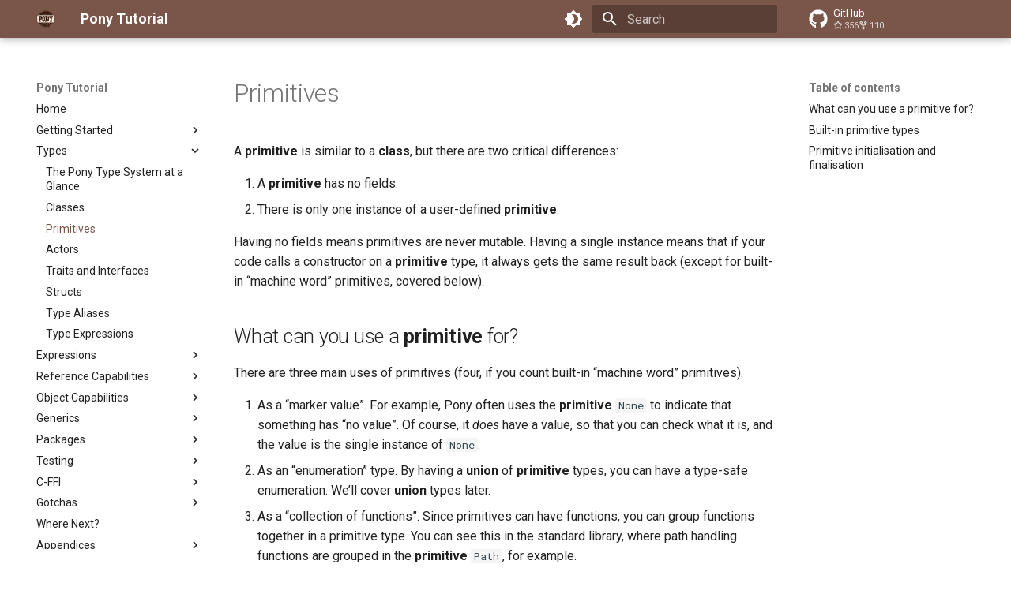

--- FILE ---
content_type: text/html; charset=UTF-8
request_url: https://tutorial.ponylang.io/types/primitives
body_size: 8346
content:

<!doctype html>
<html lang="en" class="no-js">
  <head>
    
      <meta charset="utf-8">
      <meta name="viewport" content="width=device-width,initial-scale=1">
      
      
      
        <link rel="canonical" href="https://tutorial.ponylang.io/types/primitives.html">
      
      
        <link rel="prev" href="classes.html">
      
      
        <link rel="next" href="actors.html">
      
      
        
      
      
      <link rel="icon" href="../assets/logo.png">
      <meta name="generator" content="mkdocs-1.6.1, mkdocs-material-9.7.1">
    
    
      
        <title>Primitives - Pony Tutorial</title>
      
    
    
      <link rel="stylesheet" href="../assets/stylesheets/main.484c7ddc.min.css">
      
        
        <link rel="stylesheet" href="../assets/stylesheets/palette.ab4e12ef.min.css">
      
      


    
    
      
    
    
      
        
        
        <link rel="preconnect" href="https://fonts.gstatic.com" crossorigin>
        <link rel="stylesheet" href="https://fonts.googleapis.com/css?family=Roboto:300,300i,400,400i,700,700i%7CRoboto+Mono:400,400i,700,700i&display=fallback">
        <style>:root{--md-text-font:"Roboto";--md-code-font:"Roboto Mono"}</style>
      
    
    
    <script>__md_scope=new URL("..",location),__md_hash=e=>[...e].reduce(((e,_)=>(e<<5)-e+_.charCodeAt(0)),0),__md_get=(e,_=localStorage,t=__md_scope)=>JSON.parse(_.getItem(t.pathname+"."+e)),__md_set=(e,_,t=localStorage,a=__md_scope)=>{try{t.setItem(a.pathname+"."+e,JSON.stringify(_))}catch(e){}}</script>
    
      

    
    
  </head>
  
  
    
    
      
    
    
    
    
    <body dir="ltr" data-md-color-scheme="default" data-md-color-primary="brown" data-md-color-accent="amber">
  
    
    <input class="md-toggle" data-md-toggle="drawer" type="checkbox" id="__drawer" autocomplete="off">
    <input class="md-toggle" data-md-toggle="search" type="checkbox" id="__search" autocomplete="off">
    <label class="md-overlay" for="__drawer"></label>
    <div data-md-component="skip">
      
        
        <a href="#primitives" class="md-skip">
          Skip to content
        </a>
      
    </div>
    <div data-md-component="announce">
      
    </div>
    
    
      

  

<header class="md-header md-header--shadow" data-md-component="header">
  <nav class="md-header__inner md-grid" aria-label="Header">
    <a aria-label='Pony Tutorial' class='md-header__button md-logo' data-md-component='logo' href='/' title='Pony Tutorial'>
      
  <img src="../assets/logo.png" alt="logo">

    </a>
    <label class="md-header__button md-icon" for="__drawer">
      
      <svg xmlns="http://www.w3.org/2000/svg" viewBox="0 0 24 24"><path d="M3 6h18v2H3zm0 5h18v2H3zm0 5h18v2H3z"/></svg>
    </label>
    <div class="md-header__title" data-md-component="header-title">
      <div class="md-header__ellipsis">
        <div class="md-header__topic">
          <span class="md-ellipsis">
            Pony Tutorial
          </span>
        </div>
        <div class="md-header__topic" data-md-component="header-topic">
          <span class="md-ellipsis">
            
              Primitives
            
          </span>
        </div>
      </div>
    </div>
    
      
        <form class="md-header__option" data-md-component="palette">
  
    
    
    
    <input class="md-option" data-md-color-media="" data-md-color-scheme="default" data-md-color-primary="brown" data-md-color-accent="amber"  aria-label="Switch to dark mode"  type="radio" name="__palette" id="__palette_0">
    
      <label class="md-header__button md-icon" title="Switch to dark mode" for="__palette_1" hidden>
        <svg xmlns="http://www.w3.org/2000/svg" viewBox="0 0 24 24"><path d="M12 18c-.89 0-1.74-.2-2.5-.55C11.56 16.5 13 14.42 13 12s-1.44-4.5-3.5-5.45C10.26 6.2 11.11 6 12 6a6 6 0 0 1 6 6 6 6 0 0 1-6 6m8-9.31V4h-4.69L12 .69 8.69 4H4v4.69L.69 12 4 15.31V20h4.69L12 23.31 15.31 20H20v-4.69L23.31 12z"/></svg>
      </label>
    
  
    
    
    
    <input class="md-option" data-md-color-media="" data-md-color-scheme="slate" data-md-color-primary="brown" data-md-color-accent="amber"  aria-label="Switch to light mode"  type="radio" name="__palette" id="__palette_1">
    
      <label class="md-header__button md-icon" title="Switch to light mode" for="__palette_0" hidden>
        <svg xmlns="http://www.w3.org/2000/svg" viewBox="0 0 24 24"><path d="M12 18c-.89 0-1.74-.2-2.5-.55C11.56 16.5 13 14.42 13 12s-1.44-4.5-3.5-5.45C10.26 6.2 11.11 6 12 6a6 6 0 0 1 6 6 6 6 0 0 1-6 6m8-9.31V4h-4.69L12 .69 8.69 4H4v4.69L.69 12 4 15.31V20h4.69L12 23.31 15.31 20H20v-4.69L23.31 12z"/></svg>
      </label>
    
  
</form>
      
    
    
      <script>var palette=__md_get("__palette");if(palette&&palette.color){if("(prefers-color-scheme)"===palette.color.media){var media=matchMedia("(prefers-color-scheme: light)"),input=document.querySelector(media.matches?"[data-md-color-media='(prefers-color-scheme: light)']":"[data-md-color-media='(prefers-color-scheme: dark)']");palette.color.media=input.getAttribute("data-md-color-media"),palette.color.scheme=input.getAttribute("data-md-color-scheme"),palette.color.primary=input.getAttribute("data-md-color-primary"),palette.color.accent=input.getAttribute("data-md-color-accent")}for(var[key,value]of Object.entries(palette.color))document.body.setAttribute("data-md-color-"+key,value)}</script>
    
    
    
      
      
        <label class="md-header__button md-icon" for="__search">
          
          <svg xmlns="http://www.w3.org/2000/svg" viewBox="0 0 24 24"><path d="M9.5 3A6.5 6.5 0 0 1 16 9.5c0 1.61-.59 3.09-1.56 4.23l.27.27h.79l5 5-1.5 1.5-5-5v-.79l-.27-.27A6.52 6.52 0 0 1 9.5 16 6.5 6.5 0 0 1 3 9.5 6.5 6.5 0 0 1 9.5 3m0 2C7 5 5 7 5 9.5S7 14 9.5 14 14 12 14 9.5 12 5 9.5 5"/></svg>
        </label>
        <div class="md-search" data-md-component="search" role="dialog">
  <label class="md-search__overlay" for="__search"></label>
  <div class="md-search__inner" role="search">
    <form class="md-search__form" name="search">
      <input type="text" class="md-search__input" name="query" aria-label="Search" placeholder="Search" autocapitalize="off" autocorrect="off" autocomplete="off" spellcheck="false" data-md-component="search-query" required>
      <label class="md-search__icon md-icon" for="__search">
        
        <svg xmlns="http://www.w3.org/2000/svg" viewBox="0 0 24 24"><path d="M9.5 3A6.5 6.5 0 0 1 16 9.5c0 1.61-.59 3.09-1.56 4.23l.27.27h.79l5 5-1.5 1.5-5-5v-.79l-.27-.27A6.52 6.52 0 0 1 9.5 16 6.5 6.5 0 0 1 3 9.5 6.5 6.5 0 0 1 9.5 3m0 2C7 5 5 7 5 9.5S7 14 9.5 14 14 12 14 9.5 12 5 9.5 5"/></svg>
        
        <svg xmlns="http://www.w3.org/2000/svg" viewBox="0 0 24 24"><path d="M20 11v2H8l5.5 5.5-1.42 1.42L4.16 12l7.92-7.92L13.5 5.5 8 11z"/></svg>
      </label>
      <nav class="md-search__options" aria-label="Search">
        
          <a href="javascript:void(0)" class="md-search__icon md-icon" title="Share" aria-label="Share" data-clipboard data-clipboard-text="" data-md-component="search-share" tabindex="-1">
            
            <svg xmlns="http://www.w3.org/2000/svg" viewBox="0 0 24 24"><path d="M18 16.08c-.76 0-1.44.3-1.96.77L8.91 12.7c.05-.23.09-.46.09-.7s-.04-.47-.09-.7l7.05-4.11c.54.5 1.25.81 2.04.81a3 3 0 0 0 3-3 3 3 0 0 0-3-3 3 3 0 0 0-3 3c0 .24.04.47.09.7L8.04 9.81C7.5 9.31 6.79 9 6 9a3 3 0 0 0-3 3 3 3 0 0 0 3 3c.79 0 1.5-.31 2.04-.81l7.12 4.15c-.05.21-.08.43-.08.66 0 1.61 1.31 2.91 2.92 2.91s2.92-1.3 2.92-2.91A2.92 2.92 0 0 0 18 16.08"/></svg>
          </a>
        
        <button type="reset" class="md-search__icon md-icon" title="Clear" aria-label="Clear" tabindex="-1">
          
          <svg xmlns="http://www.w3.org/2000/svg" viewBox="0 0 24 24"><path d="M19 6.41 17.59 5 12 10.59 6.41 5 5 6.41 10.59 12 5 17.59 6.41 19 12 13.41 17.59 19 19 17.59 13.41 12z"/></svg>
        </button>
      </nav>
      
        <div class="md-search__suggest" data-md-component="search-suggest"></div>
      
    </form>
    <div class="md-search__output">
      <div class="md-search__scrollwrap" tabindex="0" data-md-scrollfix>
        <div class="md-search-result" data-md-component="search-result">
          <div class="md-search-result__meta">
            Initializing search
          </div>
          <ol class="md-search-result__list" role="presentation"></ol>
        </div>
      </div>
    </div>
  </div>
</div>
      
    
    
      <div class="md-header__source">
        <a href="https://github.com/ponylang/pony-tutorial/" title="Go to repository" class="md-source" data-md-component="source">
  <div class="md-source__icon md-icon">
    
    <svg xmlns="http://www.w3.org/2000/svg" viewBox="0 0 512 512"><!--! Font Awesome Free 7.1.0 by @fontawesome - https://fontawesome.com License - https://fontawesome.com/license/free (Icons: CC BY 4.0, Fonts: SIL OFL 1.1, Code: MIT License) Copyright 2025 Fonticons, Inc.--><path d="M173.9 397.4c0 2-2.3 3.6-5.2 3.6-3.3.3-5.6-1.3-5.6-3.6 0-2 2.3-3.6 5.2-3.6 3-.3 5.6 1.3 5.6 3.6m-31.1-4.5c-.7 2 1.3 4.3 4.3 4.9 2.6 1 5.6 0 6.2-2s-1.3-4.3-4.3-5.2c-2.6-.7-5.5.3-6.2 2.3m44.2-1.7c-2.9.7-4.9 2.6-4.6 4.9.3 2 2.9 3.3 5.9 2.6 2.9-.7 4.9-2.6 4.6-4.6-.3-1.9-3-3.2-5.9-2.9M252.8 8C114.1 8 8 113.3 8 252c0 110.9 69.8 205.8 169.5 239.2 12.8 2.3 17.3-5.6 17.3-12.1 0-6.2-.3-40.4-.3-61.4 0 0-70 15-84.7-29.8 0 0-11.4-29.1-27.8-36.6 0 0-22.9-15.7 1.6-15.4 0 0 24.9 2 38.6 25.8 21.9 38.6 58.6 27.5 72.9 20.9 2.3-16 8.8-27.1 16-33.7-55.9-6.2-112.3-14.3-112.3-110.5 0-27.5 7.6-41.3 23.6-58.9-2.6-6.5-11.1-33.3 2.6-67.9 20.9-6.5 69 27 69 27 20-5.6 41.5-8.5 62.8-8.5s42.8 2.9 62.8 8.5c0 0 48.1-33.6 69-27 13.7 34.7 5.2 61.4 2.6 67.9 16 17.7 25.8 31.5 25.8 58.9 0 96.5-58.9 104.2-114.8 110.5 9.2 7.9 17 22.9 17 46.4 0 33.7-.3 75.4-.3 83.6 0 6.5 4.6 14.4 17.3 12.1C436.2 457.8 504 362.9 504 252 504 113.3 391.5 8 252.8 8M105.2 352.9c-1.3 1-1 3.3.7 5.2 1.6 1.6 3.9 2.3 5.2 1 1.3-1 1-3.3-.7-5.2-1.6-1.6-3.9-2.3-5.2-1m-10.8-8.1c-.7 1.3.3 2.9 2.3 3.9 1.6 1 3.6.7 4.3-.7.7-1.3-.3-2.9-2.3-3.9-2-.6-3.6-.3-4.3.7m32.4 35.6c-1.6 1.3-1 4.3 1.3 6.2 2.3 2.3 5.2 2.6 6.5 1 1.3-1.3.7-4.3-1.3-6.2-2.2-2.3-5.2-2.6-6.5-1m-11.4-14.7c-1.6 1-1.6 3.6 0 5.9s4.3 3.3 5.6 2.3c1.6-1.3 1.6-3.9 0-6.2-1.4-2.3-4-3.3-5.6-2"/></svg>
  </div>
  <div class="md-source__repository">
    GitHub
  </div>
</a>
      </div>
    
  </nav>
  
</header>
    
    <div class="md-container" data-md-component="container">
      
      
        
          
        
      
      <main class="md-main" data-md-component="main">
        <div class="md-main__inner md-grid">
          
            
              
              <div class="md-sidebar md-sidebar--primary" data-md-component="sidebar" data-md-type="navigation" >
                <div class="md-sidebar__scrollwrap">
                  <div class="md-sidebar__inner">
                    



<nav class="md-nav md-nav--primary" aria-label="Navigation" data-md-level="0">
  <label class="md-nav__title" for="__drawer">
    <a aria-label='Pony Tutorial' class='md-nav__button md-logo' data-md-component='logo' href='/' title='Pony Tutorial'>
      
  <img src="../assets/logo.png" alt="logo">

    </a>
    Pony Tutorial
  </label>
  
    <div class="md-nav__source">
      <a href="https://github.com/ponylang/pony-tutorial/" title="Go to repository" class="md-source" data-md-component="source">
  <div class="md-source__icon md-icon">
    
    <svg xmlns="http://www.w3.org/2000/svg" viewBox="0 0 512 512"><!--! Font Awesome Free 7.1.0 by @fontawesome - https://fontawesome.com License - https://fontawesome.com/license/free (Icons: CC BY 4.0, Fonts: SIL OFL 1.1, Code: MIT License) Copyright 2025 Fonticons, Inc.--><path d="M173.9 397.4c0 2-2.3 3.6-5.2 3.6-3.3.3-5.6-1.3-5.6-3.6 0-2 2.3-3.6 5.2-3.6 3-.3 5.6 1.3 5.6 3.6m-31.1-4.5c-.7 2 1.3 4.3 4.3 4.9 2.6 1 5.6 0 6.2-2s-1.3-4.3-4.3-5.2c-2.6-.7-5.5.3-6.2 2.3m44.2-1.7c-2.9.7-4.9 2.6-4.6 4.9.3 2 2.9 3.3 5.9 2.6 2.9-.7 4.9-2.6 4.6-4.6-.3-1.9-3-3.2-5.9-2.9M252.8 8C114.1 8 8 113.3 8 252c0 110.9 69.8 205.8 169.5 239.2 12.8 2.3 17.3-5.6 17.3-12.1 0-6.2-.3-40.4-.3-61.4 0 0-70 15-84.7-29.8 0 0-11.4-29.1-27.8-36.6 0 0-22.9-15.7 1.6-15.4 0 0 24.9 2 38.6 25.8 21.9 38.6 58.6 27.5 72.9 20.9 2.3-16 8.8-27.1 16-33.7-55.9-6.2-112.3-14.3-112.3-110.5 0-27.5 7.6-41.3 23.6-58.9-2.6-6.5-11.1-33.3 2.6-67.9 20.9-6.5 69 27 69 27 20-5.6 41.5-8.5 62.8-8.5s42.8 2.9 62.8 8.5c0 0 48.1-33.6 69-27 13.7 34.7 5.2 61.4 2.6 67.9 16 17.7 25.8 31.5 25.8 58.9 0 96.5-58.9 104.2-114.8 110.5 9.2 7.9 17 22.9 17 46.4 0 33.7-.3 75.4-.3 83.6 0 6.5 4.6 14.4 17.3 12.1C436.2 457.8 504 362.9 504 252 504 113.3 391.5 8 252.8 8M105.2 352.9c-1.3 1-1 3.3.7 5.2 1.6 1.6 3.9 2.3 5.2 1 1.3-1 1-3.3-.7-5.2-1.6-1.6-3.9-2.3-5.2-1m-10.8-8.1c-.7 1.3.3 2.9 2.3 3.9 1.6 1 3.6.7 4.3-.7.7-1.3-.3-2.9-2.3-3.9-2-.6-3.6-.3-4.3.7m32.4 35.6c-1.6 1.3-1 4.3 1.3 6.2 2.3 2.3 5.2 2.6 6.5 1 1.3-1.3.7-4.3-1.3-6.2-2.2-2.3-5.2-2.6-6.5-1m-11.4-14.7c-1.6 1-1.6 3.6 0 5.9s4.3 3.3 5.6 2.3c1.6-1.3 1.6-3.9 0-6.2-1.4-2.3-4-3.3-5.6-2"/></svg>
  </div>
  <div class="md-source__repository">
    GitHub
  </div>
</a>
    </div>
  
  <ul class="md-nav__list" data-md-scrollfix>
    
      
      
  
  
  
  
    <li class="md-nav__item">
      <a class='md-nav__link' href='/'>
        
  
  
  <span class="md-ellipsis">
    
  
    Home
  

    
  </span>
  
  

      </a>
    </li>
  

    
      
      
  
  
  
  
    
    
      
        
          
        
      
        
      
        
      
        
      
    
    
    
    
    <li class="md-nav__item md-nav__item--nested">
      
        
        
        <input class="md-nav__toggle md-toggle " type="checkbox" id="__nav_2" >
        
          
          <div class="md-nav__link md-nav__container">
            <a class='md-nav__link ' href='/getting-started/'>
              
  
  
  <span class="md-ellipsis">
    
  
    Getting Started
  

    
  </span>
  
  

            </a>
            
              
              <label class="md-nav__link " for="__nav_2" id="__nav_2_label" tabindex="0">
                <span class="md-nav__icon md-icon"></span>
              </label>
            
          </div>
        
        <nav class="md-nav" data-md-level="1" aria-labelledby="__nav_2_label" aria-expanded="false">
          <label class="md-nav__title" for="__nav_2">
            <span class="md-nav__icon md-icon"></span>
            
  
    Getting Started
  

          </label>
          <ul class="md-nav__list" data-md-scrollfix>
            
              
            
              
                
  
  
  
  
    <li class="md-nav__item">
      <a class='md-nav__link' href='/getting-started/what-you-need'>
        
  
  
  <span class="md-ellipsis">
    
  
    What You Need
  

    
  </span>
  
  

      </a>
    </li>
  

              
            
              
                
  
  
  
  
    <li class="md-nav__item">
      <a class='md-nav__link' href='/getting-started/hello-world'>
        
  
  
  <span class="md-ellipsis">
    
  
    Hello World -- Your First Pony Program
  

    
  </span>
  
  

      </a>
    </li>
  

              
            
              
                
  
  
  
  
    <li class="md-nav__item">
      <a class='md-nav__link' href='/getting-started/how-it-works'>
        
  
  
  <span class="md-ellipsis">
    
  
    Hello World -- How It Works
  

    
  </span>
  
  

      </a>
    </li>
  

              
            
          </ul>
        </nav>
      
    </li>
  

    
      
      
  
  
    
  
  
  
    
    
      
        
          
        
      
        
      
        
      
        
      
        
      
        
      
        
      
        
      
        
      
    
    
    
    
    <li class="md-nav__item md-nav__item--active md-nav__item--nested">
      
        
        
        <input class="md-nav__toggle md-toggle " type="checkbox" id="__nav_3" checked>
        
          
          <div class="md-nav__link md-nav__container">
            <a class='md-nav__link ' href='/types/'>
              
  
  
  <span class="md-ellipsis">
    
  
    Types
  

    
  </span>
  
  

            </a>
            
              
              <label class="md-nav__link " for="__nav_3" id="__nav_3_label" tabindex="0">
                <span class="md-nav__icon md-icon"></span>
              </label>
            
          </div>
        
        <nav class="md-nav" data-md-level="1" aria-labelledby="__nav_3_label" aria-expanded="true">
          <label class="md-nav__title" for="__nav_3">
            <span class="md-nav__icon md-icon"></span>
            
  
    Types
  

          </label>
          <ul class="md-nav__list" data-md-scrollfix>
            
              
            
              
                
  
  
  
  
    <li class="md-nav__item">
      <a class='md-nav__link' href='/types/at-a-glance'>
        
  
  
  <span class="md-ellipsis">
    
  
    The Pony Type System at a Glance
  

    
  </span>
  
  

      </a>
    </li>
  

              
            
              
                
  
  
  
  
    <li class="md-nav__item">
      <a class='md-nav__link' href='/types/classes'>
        
  
  
  <span class="md-ellipsis">
    
  
    Classes
  

    
  </span>
  
  

      </a>
    </li>
  

              
            
              
                
  
  
    
  
  
  
    <li class="md-nav__item md-nav__item--active">
      
      <input class="md-nav__toggle md-toggle" type="checkbox" id="__toc">
      
      
        
      
      
        <label class="md-nav__link md-nav__link--active" for="__toc">
          
  
  
  <span class="md-ellipsis">
    
  
    Primitives
  

    
  </span>
  
  

          <span class="md-nav__icon md-icon"></span>
        </label>
      
      <a class='md-nav__link md-nav__link--active' href='/types/primitives'>
        
  
  
  <span class="md-ellipsis">
    
  
    Primitives
  

    
  </span>
  
  

      </a>
      
        

<nav class="md-nav md-nav--secondary" aria-label="Table of contents">
  
  
  
    
  
  
    <label class="md-nav__title" for="__toc">
      <span class="md-nav__icon md-icon"></span>
      Table of contents
    </label>
    <ul class="md-nav__list" data-md-component="toc" data-md-scrollfix>
      
        <li class="md-nav__item">
  <a href="#what-can-you-use-a-primitive-for" class="md-nav__link">
    <span class="md-ellipsis">
      
        What can you use a primitive for?
      
    </span>
  </a>
  
</li>
      
        <li class="md-nav__item">
  <a href="#built-in-primitive-types" class="md-nav__link">
    <span class="md-ellipsis">
      
        Built-in primitive types
      
    </span>
  </a>
  
</li>
      
        <li class="md-nav__item">
  <a href="#primitive-initialisation-and-finalisation" class="md-nav__link">
    <span class="md-ellipsis">
      
        Primitive initialisation and finalisation
      
    </span>
  </a>
  
</li>
      
    </ul>
  
</nav>
      
    </li>
  

              
            
              
                
  
  
  
  
    <li class="md-nav__item">
      <a class='md-nav__link' href='/types/actors'>
        
  
  
  <span class="md-ellipsis">
    
  
    Actors
  

    
  </span>
  
  

      </a>
    </li>
  

              
            
              
                
  
  
  
  
    <li class="md-nav__item">
      <a class='md-nav__link' href='/types/traits-and-interfaces'>
        
  
  
  <span class="md-ellipsis">
    
  
    Traits and Interfaces
  

    
  </span>
  
  

      </a>
    </li>
  

              
            
              
                
  
  
  
  
    <li class="md-nav__item">
      <a class='md-nav__link' href='/types/structs'>
        
  
  
  <span class="md-ellipsis">
    
  
    Structs
  

    
  </span>
  
  

      </a>
    </li>
  

              
            
              
                
  
  
  
  
    <li class="md-nav__item">
      <a class='md-nav__link' href='/types/type-aliases'>
        
  
  
  <span class="md-ellipsis">
    
  
    Type Aliases
  

    
  </span>
  
  

      </a>
    </li>
  

              
            
              
                
  
  
  
  
    <li class="md-nav__item">
      <a class='md-nav__link' href='/types/type-expressions'>
        
  
  
  <span class="md-ellipsis">
    
  
    Type Expressions
  

    
  </span>
  
  

      </a>
    </li>
  

              
            
          </ul>
        </nav>
      
    </li>
  

    
      
      
  
  
  
  
    
    
      
        
          
        
      
        
      
        
      
        
      
        
      
        
      
        
      
        
      
        
      
        
      
        
      
        
      
        
      
        
      
    
    
    
    
    <li class="md-nav__item md-nav__item--nested">
      
        
        
        <input class="md-nav__toggle md-toggle " type="checkbox" id="__nav_4" >
        
          
          <div class="md-nav__link md-nav__container">
            <a class='md-nav__link ' href='/expressions/'>
              
  
  
  <span class="md-ellipsis">
    
  
    Expressions
  

    
  </span>
  
  

            </a>
            
              
              <label class="md-nav__link " for="__nav_4" id="__nav_4_label" tabindex="0">
                <span class="md-nav__icon md-icon"></span>
              </label>
            
          </div>
        
        <nav class="md-nav" data-md-level="1" aria-labelledby="__nav_4_label" aria-expanded="false">
          <label class="md-nav__title" for="__nav_4">
            <span class="md-nav__icon md-icon"></span>
            
  
    Expressions
  

          </label>
          <ul class="md-nav__list" data-md-scrollfix>
            
              
            
              
                
  
  
  
  
    <li class="md-nav__item">
      <a class='md-nav__link' href='/expressions/literals'>
        
  
  
  <span class="md-ellipsis">
    
  
    Literals
  

    
  </span>
  
  

      </a>
    </li>
  

              
            
              
                
  
  
  
  
    <li class="md-nav__item">
      <a class='md-nav__link' href='/expressions/variables'>
        
  
  
  <span class="md-ellipsis">
    
  
    Variables
  

    
  </span>
  
  

      </a>
    </li>
  

              
            
              
                
  
  
  
  
    <li class="md-nav__item">
      <a class='md-nav__link' href='/expressions/ops'>
        
  
  
  <span class="md-ellipsis">
    
  
    Operators
  

    
  </span>
  
  

      </a>
    </li>
  

              
            
              
                
  
  
  
  
    <li class="md-nav__item">
      <a class='md-nav__link' href='/expressions/arithmetic'>
        
  
  
  <span class="md-ellipsis">
    
  
    Arithmetic
  

    
  </span>
  
  

      </a>
    </li>
  

              
            
              
                
  
  
  
  
    <li class="md-nav__item">
      <a class='md-nav__link' href='/expressions/control-structures'>
        
  
  
  <span class="md-ellipsis">
    
  
    Control Structures
  

    
  </span>
  
  

      </a>
    </li>
  

              
            
              
                
  
  
  
  
    <li class="md-nav__item">
      <a class='md-nav__link' href='/expressions/match'>
        
  
  
  <span class="md-ellipsis">
    
  
    Match Expressions
  

    
  </span>
  
  

      </a>
    </li>
  

              
            
              
                
  
  
  
  
    <li class="md-nav__item">
      <a class='md-nav__link' href='/expressions/as'>
        
  
  
  <span class="md-ellipsis">
    
  
    As Operator
  

    
  </span>
  
  

      </a>
    </li>
  

              
            
              
                
  
  
  
  
    <li class="md-nav__item">
      <a class='md-nav__link' href='/expressions/methods'>
        
  
  
  <span class="md-ellipsis">
    
  
    Methods
  

    
  </span>
  
  

      </a>
    </li>
  

              
            
              
                
  
  
  
  
    <li class="md-nav__item">
      <a class='md-nav__link' href='/expressions/errors'>
        
  
  
  <span class="md-ellipsis">
    
  
    Errors
  

    
  </span>
  
  

      </a>
    </li>
  

              
            
              
                
  
  
  
  
    <li class="md-nav__item">
      <a class='md-nav__link' href='/expressions/equality'>
        
  
  
  <span class="md-ellipsis">
    
  
    Equality in Pony
  

    
  </span>
  
  

      </a>
    </li>
  

              
            
              
                
  
  
  
  
    <li class="md-nav__item">
      <a class='md-nav__link' href='/expressions/sugar'>
        
  
  
  <span class="md-ellipsis">
    
  
    Sugar
  

    
  </span>
  
  

      </a>
    </li>
  

              
            
              
                
  
  
  
  
    <li class="md-nav__item">
      <a class='md-nav__link' href='/expressions/object-literals'>
        
  
  
  <span class="md-ellipsis">
    
  
    Object Literals
  

    
  </span>
  
  

      </a>
    </li>
  

              
            
              
                
  
  
  
  
    <li class="md-nav__item">
      <a class='md-nav__link' href='/expressions/partial-application'>
        
  
  
  <span class="md-ellipsis">
    
  
    Partial Application
  

    
  </span>
  
  

      </a>
    </li>
  

              
            
          </ul>
        </nav>
      
    </li>
  

    
      
      
  
  
  
  
    
    
      
        
          
        
      
        
      
        
      
        
      
        
      
        
      
        
      
        
      
        
      
        
      
        
      
    
    
    
    
    <li class="md-nav__item md-nav__item--nested">
      
        
        
        <input class="md-nav__toggle md-toggle " type="checkbox" id="__nav_5" >
        
          
          <div class="md-nav__link md-nav__container">
            <a class='md-nav__link ' href='/reference-capabilities/'>
              
  
  
  <span class="md-ellipsis">
    
  
    Reference Capabilities
  

    
  </span>
  
  

            </a>
            
              
              <label class="md-nav__link " for="__nav_5" id="__nav_5_label" tabindex="0">
                <span class="md-nav__icon md-icon"></span>
              </label>
            
          </div>
        
        <nav class="md-nav" data-md-level="1" aria-labelledby="__nav_5_label" aria-expanded="false">
          <label class="md-nav__title" for="__nav_5">
            <span class="md-nav__icon md-icon"></span>
            
  
    Reference Capabilities
  

          </label>
          <ul class="md-nav__list" data-md-scrollfix>
            
              
            
              
                
  
  
  
  
    <li class="md-nav__item">
      <a class='md-nav__link' href='/reference-capabilities/reference-capabilities'>
        
  
  
  <span class="md-ellipsis">
    
  
    Reference Capabilities
  

    
  </span>
  
  

      </a>
    </li>
  

              
            
              
                
  
  
  
  
    <li class="md-nav__item">
      <a class='md-nav__link' href='/reference-capabilities/guarantees'>
        
  
  
  <span class="md-ellipsis">
    
  
    Reference Capability Guarantees
  

    
  </span>
  
  

      </a>
    </li>
  

              
            
              
                
  
  
  
  
    <li class="md-nav__item">
      <a class='md-nav__link' href='/reference-capabilities/consume-and-destructive-read'>
        
  
  
  <span class="md-ellipsis">
    
  
    Consume and Destructive Read
  

    
  </span>
  
  

      </a>
    </li>
  

              
            
              
                
  
  
  
  
    <li class="md-nav__item">
      <a class='md-nav__link' href='/reference-capabilities/recovering-capabilities'>
        
  
  
  <span class="md-ellipsis">
    
  
    Recovering Capabilities
  

    
  </span>
  
  

      </a>
    </li>
  

              
            
              
                
  
  
  
  
    <li class="md-nav__item">
      <a class='md-nav__link' href='/reference-capabilities/aliasing'>
        
  
  
  <span class="md-ellipsis">
    
  
    Aliasing
  

    
  </span>
  
  

      </a>
    </li>
  

              
            
              
                
  
  
  
  
    <li class="md-nav__item">
      <a class='md-nav__link' href='/reference-capabilities/passing-and-sharing'>
        
  
  
  <span class="md-ellipsis">
    
  
    Passing and Sharing References
  

    
  </span>
  
  

      </a>
    </li>
  

              
            
              
                
  
  
  
  
    <li class="md-nav__item">
      <a class='md-nav__link' href='/reference-capabilities/capability-subtyping'>
        
  
  
  <span class="md-ellipsis">
    
  
    Capability Subtyping
  

    
  </span>
  
  

      </a>
    </li>
  

              
            
              
                
  
  
  
  
    <li class="md-nav__item">
      <a class='md-nav__link' href='/reference-capabilities/combining-capabilities'>
        
  
  
  <span class="md-ellipsis">
    
  
    Combining Capabilities
  

    
  </span>
  
  

      </a>
    </li>
  

              
            
              
                
  
  
  
  
    <li class="md-nav__item">
      <a class='md-nav__link' href='/reference-capabilities/arrow-types'>
        
  
  
  <span class="md-ellipsis">
    
  
    Arrow Types aka Viewpoints
  

    
  </span>
  
  

      </a>
    </li>
  

              
            
              
                
  
  
  
  
    <li class="md-nav__item">
      <a class='md-nav__link' href='/reference-capabilities/capability-matrix'>
        
  
  
  <span class="md-ellipsis">
    
  
    Reference Capability Matrix
  

    
  </span>
  
  

      </a>
    </li>
  

              
            
          </ul>
        </nav>
      
    </li>
  

    
      
      
  
  
  
  
    
    
      
        
          
        
      
        
      
        
      
        
      
    
    
    
    
    <li class="md-nav__item md-nav__item--nested">
      
        
        
        <input class="md-nav__toggle md-toggle " type="checkbox" id="__nav_6" >
        
          
          <div class="md-nav__link md-nav__container">
            <a class='md-nav__link ' href='/object-capabilities/'>
              
  
  
  <span class="md-ellipsis">
    
  
    Object Capabilities
  

    
  </span>
  
  

            </a>
            
              
              <label class="md-nav__link " for="__nav_6" id="__nav_6_label" tabindex="0">
                <span class="md-nav__icon md-icon"></span>
              </label>
            
          </div>
        
        <nav class="md-nav" data-md-level="1" aria-labelledby="__nav_6_label" aria-expanded="false">
          <label class="md-nav__title" for="__nav_6">
            <span class="md-nav__icon md-icon"></span>
            
  
    Object Capabilities
  

          </label>
          <ul class="md-nav__list" data-md-scrollfix>
            
              
            
              
                
  
  
  
  
    <li class="md-nav__item">
      <a class='md-nav__link' href='/object-capabilities/object-capabilities'>
        
  
  
  <span class="md-ellipsis">
    
  
    Object Capabilities
  

    
  </span>
  
  

      </a>
    </li>
  

              
            
              
                
  
  
  
  
    <li class="md-nav__item">
      <a class='md-nav__link' href='/object-capabilities/derived-authority'>
        
  
  
  <span class="md-ellipsis">
    
  
    Derived Authority
  

    
  </span>
  
  

      </a>
    </li>
  

              
            
              
                
  
  
  
  
    <li class="md-nav__item">
      <a class='md-nav__link' href='/object-capabilities/trust-boundary'>
        
  
  
  <span class="md-ellipsis">
    
  
    Trust Boundary
  

    
  </span>
  
  

      </a>
    </li>
  

              
            
          </ul>
        </nav>
      
    </li>
  

    
      
      
  
  
  
  
    
    
      
        
          
        
      
        
      
        
      
    
    
    
    
    <li class="md-nav__item md-nav__item--nested">
      
        
        
        <input class="md-nav__toggle md-toggle " type="checkbox" id="__nav_7" >
        
          
          <div class="md-nav__link md-nav__container">
            <a class='md-nav__link ' href='/generics/'>
              
  
  
  <span class="md-ellipsis">
    
  
    Generics
  

    
  </span>
  
  

            </a>
            
              
              <label class="md-nav__link " for="__nav_7" id="__nav_7_label" tabindex="0">
                <span class="md-nav__icon md-icon"></span>
              </label>
            
          </div>
        
        <nav class="md-nav" data-md-level="1" aria-labelledby="__nav_7_label" aria-expanded="false">
          <label class="md-nav__title" for="__nav_7">
            <span class="md-nav__icon md-icon"></span>
            
  
    Generics
  

          </label>
          <ul class="md-nav__list" data-md-scrollfix>
            
              
            
              
                
  
  
  
  
    <li class="md-nav__item">
      <a class='md-nav__link' href='/generics/generics-and-reference-capabilities'>
        
  
  
  <span class="md-ellipsis">
    
  
    Generics and Reference Capabilities
  

    
  </span>
  
  

      </a>
    </li>
  

              
            
              
                
  
  
  
  
    <li class="md-nav__item">
      <a class='md-nav__link' href='/generics/generic-constraints'>
        
  
  
  <span class="md-ellipsis">
    
  
    Constraints
  

    
  </span>
  
  

      </a>
    </li>
  

              
            
          </ul>
        </nav>
      
    </li>
  

    
      
      
  
  
  
  
    
    
      
        
          
        
      
        
      
        
      
    
    
    
    
    <li class="md-nav__item md-nav__item--nested">
      
        
        
        <input class="md-nav__toggle md-toggle " type="checkbox" id="__nav_8" >
        
          
          <div class="md-nav__link md-nav__container">
            <a class='md-nav__link ' href='/packages/'>
              
  
  
  <span class="md-ellipsis">
    
  
    Packages
  

    
  </span>
  
  

            </a>
            
              
              <label class="md-nav__link " for="__nav_8" id="__nav_8_label" tabindex="0">
                <span class="md-nav__icon md-icon"></span>
              </label>
            
          </div>
        
        <nav class="md-nav" data-md-level="1" aria-labelledby="__nav_8_label" aria-expanded="false">
          <label class="md-nav__title" for="__nav_8">
            <span class="md-nav__icon md-icon"></span>
            
  
    Packages
  

          </label>
          <ul class="md-nav__list" data-md-scrollfix>
            
              
            
              
                
  
  
  
  
    <li class="md-nav__item">
      <a class='md-nav__link' href='/packages/use-statement'>
        
  
  
  <span class="md-ellipsis">
    
  
    Use Statement
  

    
  </span>
  
  

      </a>
    </li>
  

              
            
              
                
  
  
  
  
    <li class="md-nav__item">
      <a class='md-nav__link' href='/packages/standard-library'>
        
  
  
  <span class="md-ellipsis">
    
  
    Standard Library
  

    
  </span>
  
  

      </a>
    </li>
  

              
            
          </ul>
        </nav>
      
    </li>
  

    
      
      
  
  
  
  
    
    
      
        
          
        
      
        
      
        
      
    
    
    
    
    <li class="md-nav__item md-nav__item--nested">
      
        
        
        <input class="md-nav__toggle md-toggle " type="checkbox" id="__nav_9" >
        
          
          <div class="md-nav__link md-nav__container">
            <a class='md-nav__link ' href='/testing/'>
              
  
  
  <span class="md-ellipsis">
    
  
    Testing
  

    
  </span>
  
  

            </a>
            
              
              <label class="md-nav__link " for="__nav_9" id="__nav_9_label" tabindex="0">
                <span class="md-nav__icon md-icon"></span>
              </label>
            
          </div>
        
        <nav class="md-nav" data-md-level="1" aria-labelledby="__nav_9_label" aria-expanded="false">
          <label class="md-nav__title" for="__nav_9">
            <span class="md-nav__icon md-icon"></span>
            
  
    Testing
  

          </label>
          <ul class="md-nav__list" data-md-scrollfix>
            
              
            
              
                
  
  
  
  
    <li class="md-nav__item">
      <a class='md-nav__link' href='/testing/ponytest'>
        
  
  
  <span class="md-ellipsis">
    
  
    Testing with PonyTest
  

    
  </span>
  
  

      </a>
    </li>
  

              
            
              
                
  
  
  
  
    <li class="md-nav__item">
      <a class='md-nav__link' href='/testing/ponycheck'>
        
  
  
  <span class="md-ellipsis">
    
  
    Testing with PonyCheck
  

    
  </span>
  
  

      </a>
    </li>
  

              
            
          </ul>
        </nav>
      
    </li>
  

    
      
      
  
  
  
  
    
    
      
        
          
        
      
        
      
        
      
        
      
        
      
    
    
    
    
    <li class="md-nav__item md-nav__item--nested">
      
        
        
        <input class="md-nav__toggle md-toggle " type="checkbox" id="__nav_10" >
        
          
          <div class="md-nav__link md-nav__container">
            <a class='md-nav__link ' href='/c-ffi/'>
              
  
  
  <span class="md-ellipsis">
    
  
    C-FFI
  

    
  </span>
  
  

            </a>
            
              
              <label class="md-nav__link " for="__nav_10" id="__nav_10_label" tabindex="0">
                <span class="md-nav__icon md-icon"></span>
              </label>
            
          </div>
        
        <nav class="md-nav" data-md-level="1" aria-labelledby="__nav_10_label" aria-expanded="false">
          <label class="md-nav__title" for="__nav_10">
            <span class="md-nav__icon md-icon"></span>
            
  
    C-FFI
  

          </label>
          <ul class="md-nav__list" data-md-scrollfix>
            
              
            
              
                
  
  
  
  
    <li class="md-nav__item">
      <a class='md-nav__link' href='/c-ffi/calling-c'>
        
  
  
  <span class="md-ellipsis">
    
  
    Calling C from Pony
  

    
  </span>
  
  

      </a>
    </li>
  

              
            
              
                
  
  
  
  
    <li class="md-nav__item">
      <a class='md-nav__link' href='/c-ffi/linking-c'>
        
  
  
  <span class="md-ellipsis">
    
  
    Linking to C Libraries
  

    
  </span>
  
  

      </a>
    </li>
  

              
            
              
                
  
  
  
  
    <li class="md-nav__item">
      <a class='md-nav__link' href='/c-ffi/c-abi'>
        
  
  
  <span class="md-ellipsis">
    
  
    C ABI
  

    
  </span>
  
  

      </a>
    </li>
  

              
            
              
                
  
  
  
  
    <li class="md-nav__item">
      <a class='md-nav__link' href='/c-ffi/callbacks'>
        
  
  
  <span class="md-ellipsis">
    
  
    Callbacks
  

    
  </span>
  
  

      </a>
    </li>
  

              
            
          </ul>
        </nav>
      
    </li>
  

    
      
      
  
  
  
  
    
    
      
        
          
        
      
        
      
        
      
        
      
        
      
        
      
    
    
    
    
    <li class="md-nav__item md-nav__item--nested">
      
        
        
        <input class="md-nav__toggle md-toggle " type="checkbox" id="__nav_11" >
        
          
          <div class="md-nav__link md-nav__container">
            <a class='md-nav__link ' href='/gotchas/'>
              
  
  
  <span class="md-ellipsis">
    
  
    Gotchas
  

    
  </span>
  
  

            </a>
            
              
              <label class="md-nav__link " for="__nav_11" id="__nav_11_label" tabindex="0">
                <span class="md-nav__icon md-icon"></span>
              </label>
            
          </div>
        
        <nav class="md-nav" data-md-level="1" aria-labelledby="__nav_11_label" aria-expanded="false">
          <label class="md-nav__title" for="__nav_11">
            <span class="md-nav__icon md-icon"></span>
            
  
    Gotchas
  

          </label>
          <ul class="md-nav__list" data-md-scrollfix>
            
              
            
              
                
  
  
  
  
    <li class="md-nav__item">
      <a class='md-nav__link' href='/gotchas/divide-by-zero'>
        
  
  
  <span class="md-ellipsis">
    
  
    Divide by Zero
  

    
  </span>
  
  

      </a>
    </li>
  

              
            
              
                
  
  
  
  
    <li class="md-nav__item">
      <a class='md-nav__link' href='/gotchas/garbage-collection'>
        
  
  
  <span class="md-ellipsis">
    
  
    Garbage Collection
  

    
  </span>
  
  

      </a>
    </li>
  

              
            
              
                
  
  
  
  
    <li class="md-nav__item">
      <a class='md-nav__link' href='/gotchas/scheduling'>
        
  
  
  <span class="md-ellipsis">
    
  
    Scheduling
  

    
  </span>
  
  

      </a>
    </li>
  

              
            
              
                
  
  
  
  
    <li class="md-nav__item">
      <a class='md-nav__link' href='/gotchas/side-effect-ordering-in-function-call-expressions'>
        
  
  
  <span class="md-ellipsis">
    
  
    Function Call Side Effects
  

    
  </span>
  
  

      </a>
    </li>
  

              
            
              
                
  
  
  
  
    <li class="md-nav__item">
      <a class='md-nav__link' href='/gotchas/recursion'>
        
  
  
  <span class="md-ellipsis">
    
  
    Recursion
  

    
  </span>
  
  

      </a>
    </li>
  

              
            
          </ul>
        </nav>
      
    </li>
  

    
      
      
  
  
  
  
    
    
      
        
          
        
      
    
    
    
    
    <li class="md-nav__item md-nav__item--nested">
      
        
        
        <input class="md-nav__toggle md-toggle " type="checkbox" id="__nav_12" >
        
          
          <div class="md-nav__link md-nav__container">
            <a class='md-nav__link ' href='/where-next/'>
              
  
  
  <span class="md-ellipsis">
    
  
    Where Next?
  

    
  </span>
  
  

            </a>
            
          </div>
        
        <nav class="md-nav" data-md-level="1" aria-labelledby="__nav_12_label" aria-expanded="false">
          <label class="md-nav__title" for="__nav_12">
            <span class="md-nav__icon md-icon"></span>
            
  
    Where Next?
  

          </label>
          <ul class="md-nav__list" data-md-scrollfix>
            
              
            
          </ul>
        </nav>
      
    </li>
  

    
      
      
  
  
  
  
    
    
      
        
          
        
      
        
      
        
      
        
      
        
      
        
      
        
      
        
      
        
      
        
      
        
      
        
      
        
      
        
      
    
    
    
    
    <li class="md-nav__item md-nav__item--nested">
      
        
        
        <input class="md-nav__toggle md-toggle " type="checkbox" id="__nav_13" >
        
          
          <div class="md-nav__link md-nav__container">
            <a class='md-nav__link ' href='/appendices/'>
              
  
  
  <span class="md-ellipsis">
    
  
    Appendices
  

    
  </span>
  
  

            </a>
            
              
              <label class="md-nav__link " for="__nav_13" id="__nav_13_label" tabindex="0">
                <span class="md-nav__icon md-icon"></span>
              </label>
            
          </div>
        
        <nav class="md-nav" data-md-level="1" aria-labelledby="__nav_13_label" aria-expanded="false">
          <label class="md-nav__title" for="__nav_13">
            <span class="md-nav__icon md-icon"></span>
            
  
    Appendices
  

          </label>
          <ul class="md-nav__list" data-md-scrollfix>
            
              
            
              
                
  
  
  
  
    <li class="md-nav__item">
      <a class='md-nav__link' href='/appendices/ponypath'>
        
  
  
  <span class="md-ellipsis">
    
  
    PONYPATH
  

    
  </span>
  
  

      </a>
    </li>
  

              
            
              
                
  
  
  
  
    <li class="md-nav__item">
      <a class='md-nav__link' href='/appendices/lexicon'>
        
  
  
  <span class="md-ellipsis">
    
  
    Lexicon
  

    
  </span>
  
  

      </a>
    </li>
  

              
            
              
                
  
  
  
  
    <li class="md-nav__item">
      <a class='md-nav__link' href='/appendices/symbol-lookup-cheat-sheet'>
        
  
  
  <span class="md-ellipsis">
    
  
    Symbol Lookup Cheat Sheet
  

    
  </span>
  
  

      </a>
    </li>
  

              
            
              
                
  
  
  
  
    <li class="md-nav__item">
      <a class='md-nav__link' href='/appendices/keywords'>
        
  
  
  <span class="md-ellipsis">
    
  
    Keywords
  

    
  </span>
  
  

      </a>
    </li>
  

              
            
              
                
  
  
  
  
    <li class="md-nav__item">
      <a class='md-nav__link' href='/appendices/examples'>
        
  
  
  <span class="md-ellipsis">
    
  
    Examples
  

    
  </span>
  
  

      </a>
    </li>
  

              
            
              
                
  
  
  
  
    <li class="md-nav__item">
      <a class='md-nav__link' href='/appendices/whitespace'>
        
  
  
  <span class="md-ellipsis">
    
  
    Whitespace
  

    
  </span>
  
  

      </a>
    </li>
  

              
            
              
                
  
  
  
  
    <li class="md-nav__item">
      <a class='md-nav__link' href='/appendices/compiler-args'>
        
  
  
  <span class="md-ellipsis">
    
  
    Compiler Arguments
  

    
  </span>
  
  

      </a>
    </li>
  

              
            
              
                
  
  
  
  
    <li class="md-nav__item">
      <a class='md-nav__link' href='/appendices/memory-allocation'>
        
  
  
  <span class="md-ellipsis">
    
  
    Memory Allocation at Runtime
  

    
  </span>
  
  

      </a>
    </li>
  

              
            
              
                
  
  
  
  
    <li class="md-nav__item">
      <a class='md-nav__link' href='/appendices/garbage-collection'>
        
  
  
  <span class="md-ellipsis">
    
  
    Garbage Collection with Pony-ORCA
  

    
  </span>
  
  

      </a>
    </li>
  

              
            
              
                
  
  
  
  
    <li class="md-nav__item">
      <a class='md-nav__link' href='/appendices/platform-dependent-code'>
        
  
  
  <span class="md-ellipsis">
    
  
    Platform-dependent Code
  

    
  </span>
  
  

      </a>
    </li>
  

              
            
              
                
  
  
  
  
    <li class="md-nav__item">
      <a class='md-nav__link' href='/appendices/error-messages'>
        
  
  
  <span class="md-ellipsis">
    
  
    A Short Guide to Pony Error Messages
  

    
  </span>
  
  

      </a>
    </li>
  

              
            
              
                
  
  
  
  
    <li class="md-nav__item">
      <a class='md-nav__link' href='/appendices/annotations'>
        
  
  
  <span class="md-ellipsis">
    
  
    Program Annotations
  

    
  </span>
  
  

      </a>
    </li>
  

              
            
              
                
  
  
  
  
    <li class="md-nav__item">
      <a class='md-nav__link' href='/appendices/serialisation'>
        
  
  
  <span class="md-ellipsis">
    
  
    Serialisation
  

    
  </span>
  
  

      </a>
    </li>
  

              
            
          </ul>
        </nav>
      
    </li>
  

    
  </ul>
</nav>
                  </div>
                </div>
              </div>
            
            
              
              <div class="md-sidebar md-sidebar--secondary" data-md-component="sidebar" data-md-type="toc" >
                <div class="md-sidebar__scrollwrap">
                  <div class="md-sidebar__inner">
                    

<nav class="md-nav md-nav--secondary" aria-label="Table of contents">
  
  
  
    
  
  
    <label class="md-nav__title" for="__toc">
      <span class="md-nav__icon md-icon"></span>
      Table of contents
    </label>
    <ul class="md-nav__list" data-md-component="toc" data-md-scrollfix>
      
        <li class="md-nav__item">
  <a href="#what-can-you-use-a-primitive-for" class="md-nav__link">
    <span class="md-ellipsis">
      
        What can you use a primitive for?
      
    </span>
  </a>
  
</li>
      
        <li class="md-nav__item">
  <a href="#built-in-primitive-types" class="md-nav__link">
    <span class="md-ellipsis">
      
        Built-in primitive types
      
    </span>
  </a>
  
</li>
      
        <li class="md-nav__item">
  <a href="#primitive-initialisation-and-finalisation" class="md-nav__link">
    <span class="md-ellipsis">
      
        Primitive initialisation and finalisation
      
    </span>
  </a>
  
</li>
      
    </ul>
  
</nav>
                  </div>
                </div>
              </div>
            
          
          
            <div class="md-content" data-md-component="content">
              
              <article class="md-content__inner md-typeset">
                
                  


  
  


<h1 id="primitives">Primitives<a class="headerlink" href="#primitives" title="Permanent link">&para;</a></h1>
<p>A <strong>primitive</strong> is similar to a <strong>class</strong>, but there are two critical differences:</p>
<ol>
<li>A <strong>primitive</strong> has no fields.</li>
<li>There is only one instance of a user-defined <strong>primitive</strong>.</li>
</ol>
<p>Having no fields means primitives are never mutable. Having a single instance means that if your code calls a constructor on a <strong>primitive</strong> type, it always gets the same result back (except for built-in &ldquo;machine word&rdquo; primitives, covered below).</p>
<h2 id="what-can-you-use-a-primitive-for">What can you use a <strong>primitive</strong> for?<a class="headerlink" href="#what-can-you-use-a-primitive-for" title="Permanent link">&para;</a></h2>
<p>There are three main uses of primitives (four, if you count built-in &ldquo;machine word&rdquo; primitives).</p>
<ol>
<li>As a &ldquo;marker value&rdquo;. For example, Pony often uses the <strong>primitive</strong> <code>None</code> to indicate that something has &ldquo;no value&rdquo;. Of course, it <em>does</em> have a value, so that you can check what it is, and the value is the single instance of <code>None</code>.</li>
<li>As an &ldquo;enumeration&rdquo; type. By having a <strong>union</strong> of <strong>primitive</strong> types, you can have a type-safe enumeration. We&rsquo;ll cover <strong>union</strong> types later.</li>
<li>As a &ldquo;collection of functions&rdquo;. Since primitives can have functions, you can group functions together in a primitive type. You can see this in the standard library, where path handling functions are grouped in the <strong>primitive</strong> <code>Path</code>, for example.</li>
</ol>
<div class="highlight"><pre><span></span><code><span class="c1">// 2 &quot;marker values&quot;</span>
<span class="k">primitive</span> <span class="nc">OpenedDoor</span>
<span class="k">primitive</span> <span class="nc">ClosedDoor</span>

<span class="c1">// An &quot;enumeration&quot; type</span>
<span class="k">type</span> <span class="nc">DoorState</span> <span class="ow">is</span> <span class="p">(</span><span class="n n-Type">OpenedDoor</span> <span class="p">|</span> <span class="n n-Type">ClosedDoor</span><span class="p">)</span>

<span class="c1">// A collection of functions</span>
<span class="k">primitive</span> <span class="nc">BasicMath</span>
  <span class="k">fun</span> <span class="nf">add</span><span class="p">(</span><span class="n">a</span><span class="p">:</span> <span class="nb nb-Type">U64</span><span class="p">,</span> <span class="n">b</span><span class="p">:</span> <span class="nb nb-Type">U64</span><span class="p">):</span> <span class="nb nb-Type">U64</span> <span class="p">=&gt;</span>
    <span class="n">a</span> <span class="o">+</span> <span class="n">b</span>

  <span class="k">fun</span> <span class="nf">multiply</span><span class="p">(</span><span class="n">a</span><span class="p">:</span> <span class="nb nb-Type">U64</span><span class="p">,</span> <span class="n">b</span><span class="p">:</span> <span class="nb nb-Type">U64</span><span class="p">):</span> <span class="nb nb-Type">U64</span> <span class="p">=&gt;</span>
    <span class="n">a</span> <span class="o">*</span> <span class="n">b</span>

<span class="k">actor</span> <span class="nc">Main</span>
  <span class="k">new</span> <span class="nf">create</span><span class="p">(</span><span class="n">env</span><span class="p">:</span> <span class="n n-Type">Env</span><span class="p">)</span> <span class="p">=&gt;</span>
    <span class="k">let</span> <span class="n">doorState</span> <span class="p">:</span> <span class="n n-Type">DoorState</span> <span class="o">=</span> <span class="n n-Type">ClosedDoor</span>
    <span class="k">let</span> <span class="n">isDoorOpen</span> <span class="p">:</span> <span class="nb nb-Type">Bool</span> <span class="o">=</span> <span class="k">match</span> <span class="n">doorState</span>
      <span class="p">|</span> <span class="n n-Type">OpenedDoor</span> <span class="p">=&gt;</span> <span class="nb">true</span>
      <span class="p">|</span> <span class="n n-Type">ClosedDoor</span> <span class="p">=&gt;</span> <span class="nb">false</span>
    <span class="k">end</span>
    <span class="n">env</span><span class="p">.</span><span class="n">out</span><span class="p">.</span><span class="n">print</span><span class="p">(</span><span class="s">&quot;Is door open? &quot;</span> <span class="o">+</span> <span class="n">isDoorOpen</span><span class="p">.</span><span class="n">string</span><span class="p">())</span>
    <span class="n">env</span><span class="p">.</span><span class="n">out</span><span class="p">.</span><span class="n">print</span><span class="p">(</span><span class="s">&quot;2 + 3 = &quot;</span> <span class="o">+</span> <span class="n n-Type">BasicMath</span><span class="p">.</span><span class="n">add</span><span class="p">(</span><span class="mi">2</span><span class="p">,</span><span class="mi">3</span><span class="p">).</span><span class="n">string</span><span class="p">())</span>
</code></pre></div>
<p>Primitives are quite powerful, particularly as enumerations. Unlike enumerations in other languages, each &ldquo;value&rdquo; in the enumeration is a complete type, which makes attaching data and functionality to enumeration values easy.</p>
<h2 id="built-in-primitive-types">Built-in primitive types<a class="headerlink" href="#built-in-primitive-types" title="Permanent link">&para;</a></h2>
<p>The <code>primitive</code> keyword is also used to introduce certain built-in &ldquo;machine word&rdquo; types. Other than having a value associated with them, these work like user-defined primitives. These are:</p>
<ul>
<li><code>Bool</code>. This is a 1-bit value that is either <code>true</code> or <code>false</code>.</li>
<li><code>ISize</code>, <code>ILong</code>, <code>I8</code>, <code>I16</code>, <code>I32</code>, <code>I64</code>, <code>I128</code>. Signed integers of various widths.</li>
<li><code>USize</code>, <code>ULong</code>, <code>U8</code>, <code>U16</code>, <code>U32</code>, <code>U64</code>, <code>U128</code>. Unsigned integers of various widths.</li>
<li><code>F32</code>, <code>F64</code>. Floating point numbers of various widths.</li>
</ul>
<p><code>ISize</code>/<code>USize</code> correspond to the bit width of the native type <code>size_t</code>, which varies by platform. <code>ILong</code>/<code>ULong</code> similarly correspond to the bit width of the native type <code>long</code>, which also varies by platform. The bit width of a native <code>int</code> is the same across all the platforms that Pony supports, and you can use <code>I32</code>/<code>U32</code> for this.</p>
<h2 id="primitive-initialisation-and-finalisation">Primitive initialisation and finalisation<a class="headerlink" href="#primitive-initialisation-and-finalisation" title="Permanent link">&para;</a></h2>
<p>Primitives can have two special functions, <code>_init</code> and <code>_final</code>. <code>_init</code> is called before any actor starts. <code>_final</code> is called after all actors have terminated. The two functions take no parameter. The <code>_init</code> and <code>_final</code> functions for different primitives always run sequentially.</p>
<p>A common use case for this is initialising and cleaning up C libraries without risking untimely use by an actor.</p>












                
              </article>
            </div>
          
          
<script>var target=document.getElementById(location.hash.slice(1));target&&target.name&&(target.checked=target.name.startsWith("__tabbed_"))</script>
        </div>
        
      </main>
      
        <footer class="md-footer">
  
    
      
      <nav class="md-footer__inner md-grid" aria-label="Footer" >
        
          
          <a aria-label='Previous: Classes' class='md-footer__link md-footer__link--prev' href='/types/classes'>
            <div class="md-footer__button md-icon">
              
              <svg xmlns="http://www.w3.org/2000/svg" viewBox="0 0 24 24"><path d="M20 11v2H8l5.5 5.5-1.42 1.42L4.16 12l7.92-7.92L13.5 5.5 8 11z"/></svg>
            </div>
            <div class="md-footer__title">
              <span class="md-footer__direction">
                Previous
              </span>
              <div class="md-ellipsis">
                Classes
              </div>
            </div>
          </a>
        
        
          
          <a aria-label='Next: Actors' class='md-footer__link md-footer__link--next' href='/types/actors'>
            <div class="md-footer__title">
              <span class="md-footer__direction">
                Next
              </span>
              <div class="md-ellipsis">
                Actors
              </div>
            </div>
            <div class="md-footer__button md-icon">
              
              <svg xmlns="http://www.w3.org/2000/svg" viewBox="0 0 24 24"><path d="M4 11v2h12l-5.5 5.5 1.42 1.42L19.84 12l-7.92-7.92L10.5 5.5 16 11z"/></svg>
            </div>
          </a>
        
      </nav>
    
  
  <div class="md-footer-meta md-typeset">
    <div class="md-footer-meta__inner md-grid">
      <div class="md-copyright">
  
    <div class="md-copyright__highlight">
      Copyright &copy; 2025 The Pony Developers
    </div>
  
  
</div>
      
        
<div class="md-social">
  
    
    
    
    
      
      
    
    <a href="https://github.com/ponylang" target="_blank" rel="noopener" title="github.com" class="md-social__link">
      <svg xmlns="http://www.w3.org/2000/svg" viewBox="0 0 512 512"><!--! Font Awesome Free 7.1.0 by @fontawesome - https://fontawesome.com License - https://fontawesome.com/license/free (Icons: CC BY 4.0, Fonts: SIL OFL 1.1, Code: MIT License) Copyright 2025 Fonticons, Inc.--><path d="M173.9 397.4c0 2-2.3 3.6-5.2 3.6-3.3.3-5.6-1.3-5.6-3.6 0-2 2.3-3.6 5.2-3.6 3-.3 5.6 1.3 5.6 3.6m-31.1-4.5c-.7 2 1.3 4.3 4.3 4.9 2.6 1 5.6 0 6.2-2s-1.3-4.3-4.3-5.2c-2.6-.7-5.5.3-6.2 2.3m44.2-1.7c-2.9.7-4.9 2.6-4.6 4.9.3 2 2.9 3.3 5.9 2.6 2.9-.7 4.9-2.6 4.6-4.6-.3-1.9-3-3.2-5.9-2.9M252.8 8C114.1 8 8 113.3 8 252c0 110.9 69.8 205.8 169.5 239.2 12.8 2.3 17.3-5.6 17.3-12.1 0-6.2-.3-40.4-.3-61.4 0 0-70 15-84.7-29.8 0 0-11.4-29.1-27.8-36.6 0 0-22.9-15.7 1.6-15.4 0 0 24.9 2 38.6 25.8 21.9 38.6 58.6 27.5 72.9 20.9 2.3-16 8.8-27.1 16-33.7-55.9-6.2-112.3-14.3-112.3-110.5 0-27.5 7.6-41.3 23.6-58.9-2.6-6.5-11.1-33.3 2.6-67.9 20.9-6.5 69 27 69 27 20-5.6 41.5-8.5 62.8-8.5s42.8 2.9 62.8 8.5c0 0 48.1-33.6 69-27 13.7 34.7 5.2 61.4 2.6 67.9 16 17.7 25.8 31.5 25.8 58.9 0 96.5-58.9 104.2-114.8 110.5 9.2 7.9 17 22.9 17 46.4 0 33.7-.3 75.4-.3 83.6 0 6.5 4.6 14.4 17.3 12.1C436.2 457.8 504 362.9 504 252 504 113.3 391.5 8 252.8 8M105.2 352.9c-1.3 1-1 3.3.7 5.2 1.6 1.6 3.9 2.3 5.2 1 1.3-1 1-3.3-.7-5.2-1.6-1.6-3.9-2.3-5.2-1m-10.8-8.1c-.7 1.3.3 2.9 2.3 3.9 1.6 1 3.6.7 4.3-.7.7-1.3-.3-2.9-2.3-3.9-2-.6-3.6-.3-4.3.7m32.4 35.6c-1.6 1.3-1 4.3 1.3 6.2 2.3 2.3 5.2 2.6 6.5 1 1.3-1.3.7-4.3-1.3-6.2-2.2-2.3-5.2-2.6-6.5-1m-11.4-14.7c-1.6 1-1.6 3.6 0 5.9s4.3 3.3 5.6 2.3c1.6-1.3 1.6-3.9 0-6.2-1.4-2.3-4-3.3-5.6-2"/></svg>
    </a>
  
    
    
    
    
      
      
    
    <a href="https://twitter.com/ponylang" target="_blank" rel="noopener" title="twitter.com" class="md-social__link">
      <svg xmlns="http://www.w3.org/2000/svg" viewBox="0 0 512 512"><!--! Font Awesome Free 7.1.0 by @fontawesome - https://fontawesome.com License - https://fontawesome.com/license/free (Icons: CC BY 4.0, Fonts: SIL OFL 1.1, Code: MIT License) Copyright 2025 Fonticons, Inc.--><path d="M459.4 151.7c.3 4.5.3 9.1.3 13.6 0 138.7-105.6 298.6-298.6 298.6-59.5 0-114.7-17.2-161.1-47.1 8.4 1 16.6 1.3 25.3 1.3 49.1 0 94.2-16.6 130.3-44.8-46.1-1-84.8-31.2-98.1-72.8 6.5 1 13 1.6 19.8 1.6 9.4 0 18.8-1.3 27.6-3.6-48.1-9.7-84.1-52-84.1-103v-1.3c14 7.8 30.2 12.7 47.4 13.3-28.3-18.8-46.8-51-46.8-87.4 0-19.5 5.2-37.4 14.3-53C87.4 130.8 165 172.4 252.1 176.9c-1.6-7.8-2.6-15.9-2.6-24C249.5 95.1 296.3 48 354.4 48c30.2 0 57.5 12.7 76.7 33.1 23.7-4.5 46.5-13.3 66.6-25.3-7.8 24.4-24.4 44.8-46.1 57.8 21.1-2.3 41.6-8.1 60.4-16.2-14.3 20.8-32.2 39.3-52.6 54.3"/></svg>
    </a>
  
</div>
      
    </div>
  </div>
</footer>
      
    </div>
    <div class="md-dialog" data-md-component="dialog">
      <div class="md-dialog__inner md-typeset"></div>
    </div>
    
    
    
      
      
      <script id="__config" type="application/json">{"annotate": null, "base": "..", "features": ["content.code.copy", "content.code.select", "navigation.footer", "navigation.instant", "navigation.indexes", "navigation.tracking", "search.highlight", "search.share", "search.suggest"], "search": "../assets/javascripts/workers/search.2c215733.min.js", "tags": null, "translations": {"clipboard.copied": "Copied to clipboard", "clipboard.copy": "Copy to clipboard", "search.result.more.one": "1 more on this page", "search.result.more.other": "# more on this page", "search.result.none": "No matching documents", "search.result.one": "1 matching document", "search.result.other": "# matching documents", "search.result.placeholder": "Type to start searching", "search.result.term.missing": "Missing", "select.version": "Select version"}, "version": null}</script>
    
    
      <script src="../assets/javascripts/bundle.79ae519e.min.js"></script>
      
    
  </body>
</html>

--- FILE ---
content_type: application/xml
request_url: https://tutorial.ponylang.io/sitemap.xml
body_size: 515
content:
<?xml version="1.0" encoding="UTF-8"?>
<urlset xmlns="http://www.sitemaps.org/schemas/sitemap/0.9">
    <url>
         <loc>https://tutorial.ponylang.io/index.html</loc>
         <lastmod>2026-01-20</lastmod>
    </url>
    <url>
         <loc>https://tutorial.ponylang.io/appendices/index.html</loc>
         <lastmod>2026-01-20</lastmod>
    </url>
    <url>
         <loc>https://tutorial.ponylang.io/appendices/annotations.html</loc>
         <lastmod>2026-01-20</lastmod>
    </url>
    <url>
         <loc>https://tutorial.ponylang.io/appendices/compiler-args.html</loc>
         <lastmod>2026-01-20</lastmod>
    </url>
    <url>
         <loc>https://tutorial.ponylang.io/appendices/error-messages.html</loc>
         <lastmod>2026-01-20</lastmod>
    </url>
    <url>
         <loc>https://tutorial.ponylang.io/appendices/examples.html</loc>
         <lastmod>2026-01-20</lastmod>
    </url>
    <url>
         <loc>https://tutorial.ponylang.io/appendices/garbage-collection.html</loc>
         <lastmod>2026-01-20</lastmod>
    </url>
    <url>
         <loc>https://tutorial.ponylang.io/appendices/keywords.html</loc>
         <lastmod>2026-01-20</lastmod>
    </url>
    <url>
         <loc>https://tutorial.ponylang.io/appendices/lexicon.html</loc>
         <lastmod>2026-01-20</lastmod>
    </url>
    <url>
         <loc>https://tutorial.ponylang.io/appendices/memory-allocation.html</loc>
         <lastmod>2026-01-20</lastmod>
    </url>
    <url>
         <loc>https://tutorial.ponylang.io/appendices/platform-dependent-code.html</loc>
         <lastmod>2026-01-20</lastmod>
    </url>
    <url>
         <loc>https://tutorial.ponylang.io/appendices/ponypath.html</loc>
         <lastmod>2026-01-20</lastmod>
    </url>
    <url>
         <loc>https://tutorial.ponylang.io/appendices/serialisation.html</loc>
         <lastmod>2026-01-20</lastmod>
    </url>
    <url>
         <loc>https://tutorial.ponylang.io/appendices/symbol-lookup-cheat-sheet.html</loc>
         <lastmod>2026-01-20</lastmod>
    </url>
    <url>
         <loc>https://tutorial.ponylang.io/appendices/whitespace.html</loc>
         <lastmod>2026-01-20</lastmod>
    </url>
    <url>
         <loc>https://tutorial.ponylang.io/c-ffi/index.html</loc>
         <lastmod>2026-01-20</lastmod>
    </url>
    <url>
         <loc>https://tutorial.ponylang.io/c-ffi/c-abi.html</loc>
         <lastmod>2026-01-20</lastmod>
    </url>
    <url>
         <loc>https://tutorial.ponylang.io/c-ffi/callbacks.html</loc>
         <lastmod>2026-01-20</lastmod>
    </url>
    <url>
         <loc>https://tutorial.ponylang.io/c-ffi/calling-c.html</loc>
         <lastmod>2026-01-20</lastmod>
    </url>
    <url>
         <loc>https://tutorial.ponylang.io/c-ffi/linking-c.html</loc>
         <lastmod>2026-01-20</lastmod>
    </url>
    <url>
         <loc>https://tutorial.ponylang.io/expressions/index.html</loc>
         <lastmod>2026-01-20</lastmod>
    </url>
    <url>
         <loc>https://tutorial.ponylang.io/expressions/arithmetic.html</loc>
         <lastmod>2026-01-20</lastmod>
    </url>
    <url>
         <loc>https://tutorial.ponylang.io/expressions/as.html</loc>
         <lastmod>2026-01-20</lastmod>
    </url>
    <url>
         <loc>https://tutorial.ponylang.io/expressions/control-structures.html</loc>
         <lastmod>2026-01-20</lastmod>
    </url>
    <url>
         <loc>https://tutorial.ponylang.io/expressions/equality.html</loc>
         <lastmod>2026-01-20</lastmod>
    </url>
    <url>
         <loc>https://tutorial.ponylang.io/expressions/errors.html</loc>
         <lastmod>2026-01-20</lastmod>
    </url>
    <url>
         <loc>https://tutorial.ponylang.io/expressions/literals.html</loc>
         <lastmod>2026-01-20</lastmod>
    </url>
    <url>
         <loc>https://tutorial.ponylang.io/expressions/match.html</loc>
         <lastmod>2026-01-20</lastmod>
    </url>
    <url>
         <loc>https://tutorial.ponylang.io/expressions/methods.html</loc>
         <lastmod>2026-01-20</lastmod>
    </url>
    <url>
         <loc>https://tutorial.ponylang.io/expressions/object-literals.html</loc>
         <lastmod>2026-01-20</lastmod>
    </url>
    <url>
         <loc>https://tutorial.ponylang.io/expressions/ops.html</loc>
         <lastmod>2026-01-20</lastmod>
    </url>
    <url>
         <loc>https://tutorial.ponylang.io/expressions/partial-application.html</loc>
         <lastmod>2026-01-20</lastmod>
    </url>
    <url>
         <loc>https://tutorial.ponylang.io/expressions/sugar.html</loc>
         <lastmod>2026-01-20</lastmod>
    </url>
    <url>
         <loc>https://tutorial.ponylang.io/expressions/variables.html</loc>
         <lastmod>2026-01-20</lastmod>
    </url>
    <url>
         <loc>https://tutorial.ponylang.io/generics/index.html</loc>
         <lastmod>2026-01-20</lastmod>
    </url>
    <url>
         <loc>https://tutorial.ponylang.io/generics/generic-constraints.html</loc>
         <lastmod>2026-01-20</lastmod>
    </url>
    <url>
         <loc>https://tutorial.ponylang.io/generics/generics-and-reference-capabilities.html</loc>
         <lastmod>2026-01-20</lastmod>
    </url>
    <url>
         <loc>https://tutorial.ponylang.io/getting-started/index.html</loc>
         <lastmod>2026-01-20</lastmod>
    </url>
    <url>
         <loc>https://tutorial.ponylang.io/getting-started/hello-world.html</loc>
         <lastmod>2026-01-20</lastmod>
    </url>
    <url>
         <loc>https://tutorial.ponylang.io/getting-started/how-it-works.html</loc>
         <lastmod>2026-01-20</lastmod>
    </url>
    <url>
         <loc>https://tutorial.ponylang.io/getting-started/what-you-need.html</loc>
         <lastmod>2026-01-20</lastmod>
    </url>
    <url>
         <loc>https://tutorial.ponylang.io/gotchas/index.html</loc>
         <lastmod>2026-01-20</lastmod>
    </url>
    <url>
         <loc>https://tutorial.ponylang.io/gotchas/divide-by-zero.html</loc>
         <lastmod>2026-01-20</lastmod>
    </url>
    <url>
         <loc>https://tutorial.ponylang.io/gotchas/garbage-collection.html</loc>
         <lastmod>2026-01-20</lastmod>
    </url>
    <url>
         <loc>https://tutorial.ponylang.io/gotchas/recursion.html</loc>
         <lastmod>2026-01-20</lastmod>
    </url>
    <url>
         <loc>https://tutorial.ponylang.io/gotchas/scheduling.html</loc>
         <lastmod>2026-01-20</lastmod>
    </url>
    <url>
         <loc>https://tutorial.ponylang.io/gotchas/side-effect-ordering-in-function-call-expressions.html</loc>
         <lastmod>2026-01-20</lastmod>
    </url>
    <url>
         <loc>https://tutorial.ponylang.io/object-capabilities/index.html</loc>
         <lastmod>2026-01-20</lastmod>
    </url>
    <url>
         <loc>https://tutorial.ponylang.io/object-capabilities/derived-authority.html</loc>
         <lastmod>2026-01-20</lastmod>
    </url>
    <url>
         <loc>https://tutorial.ponylang.io/object-capabilities/object-capabilities.html</loc>
         <lastmod>2026-01-20</lastmod>
    </url>
    <url>
         <loc>https://tutorial.ponylang.io/object-capabilities/trust-boundary.html</loc>
         <lastmod>2026-01-20</lastmod>
    </url>
    <url>
         <loc>https://tutorial.ponylang.io/packages/index.html</loc>
         <lastmod>2026-01-20</lastmod>
    </url>
    <url>
         <loc>https://tutorial.ponylang.io/packages/standard-library.html</loc>
         <lastmod>2026-01-20</lastmod>
    </url>
    <url>
         <loc>https://tutorial.ponylang.io/packages/use-statement.html</loc>
         <lastmod>2026-01-20</lastmod>
    </url>
    <url>
         <loc>https://tutorial.ponylang.io/reference-capabilities/index.html</loc>
         <lastmod>2026-01-20</lastmod>
    </url>
    <url>
         <loc>https://tutorial.ponylang.io/reference-capabilities/aliasing.html</loc>
         <lastmod>2026-01-20</lastmod>
    </url>
    <url>
         <loc>https://tutorial.ponylang.io/reference-capabilities/arrow-types.html</loc>
         <lastmod>2026-01-20</lastmod>
    </url>
    <url>
         <loc>https://tutorial.ponylang.io/reference-capabilities/capability-matrix.html</loc>
         <lastmod>2026-01-20</lastmod>
    </url>
    <url>
         <loc>https://tutorial.ponylang.io/reference-capabilities/capability-subtyping.html</loc>
         <lastmod>2026-01-20</lastmod>
    </url>
    <url>
         <loc>https://tutorial.ponylang.io/reference-capabilities/combining-capabilities.html</loc>
         <lastmod>2026-01-20</lastmod>
    </url>
    <url>
         <loc>https://tutorial.ponylang.io/reference-capabilities/consume-and-destructive-read.html</loc>
         <lastmod>2026-01-20</lastmod>
    </url>
    <url>
         <loc>https://tutorial.ponylang.io/reference-capabilities/guarantees.html</loc>
         <lastmod>2026-01-20</lastmod>
    </url>
    <url>
         <loc>https://tutorial.ponylang.io/reference-capabilities/passing-and-sharing.html</loc>
         <lastmod>2026-01-20</lastmod>
    </url>
    <url>
         <loc>https://tutorial.ponylang.io/reference-capabilities/recovering-capabilities.html</loc>
         <lastmod>2026-01-20</lastmod>
    </url>
    <url>
         <loc>https://tutorial.ponylang.io/reference-capabilities/reference-capabilities.html</loc>
         <lastmod>2026-01-20</lastmod>
    </url>
    <url>
         <loc>https://tutorial.ponylang.io/testing/index.html</loc>
         <lastmod>2026-01-20</lastmod>
    </url>
    <url>
         <loc>https://tutorial.ponylang.io/testing/ponycheck.html</loc>
         <lastmod>2026-01-20</lastmod>
    </url>
    <url>
         <loc>https://tutorial.ponylang.io/testing/ponytest.html</loc>
         <lastmod>2026-01-20</lastmod>
    </url>
    <url>
         <loc>https://tutorial.ponylang.io/types/index.html</loc>
         <lastmod>2026-01-20</lastmod>
    </url>
    <url>
         <loc>https://tutorial.ponylang.io/types/actors.html</loc>
         <lastmod>2026-01-20</lastmod>
    </url>
    <url>
         <loc>https://tutorial.ponylang.io/types/at-a-glance.html</loc>
         <lastmod>2026-01-20</lastmod>
    </url>
    <url>
         <loc>https://tutorial.ponylang.io/types/classes.html</loc>
         <lastmod>2026-01-20</lastmod>
    </url>
    <url>
         <loc>https://tutorial.ponylang.io/types/primitives.html</loc>
         <lastmod>2026-01-20</lastmod>
    </url>
    <url>
         <loc>https://tutorial.ponylang.io/types/structs.html</loc>
         <lastmod>2026-01-20</lastmod>
    </url>
    <url>
         <loc>https://tutorial.ponylang.io/types/traits-and-interfaces.html</loc>
         <lastmod>2026-01-20</lastmod>
    </url>
    <url>
         <loc>https://tutorial.ponylang.io/types/type-aliases.html</loc>
         <lastmod>2026-01-20</lastmod>
    </url>
    <url>
         <loc>https://tutorial.ponylang.io/types/type-expressions.html</loc>
         <lastmod>2026-01-20</lastmod>
    </url>
    <url>
         <loc>https://tutorial.ponylang.io/where-next/index.html</loc>
         <lastmod>2026-01-20</lastmod>
    </url>
</urlset>